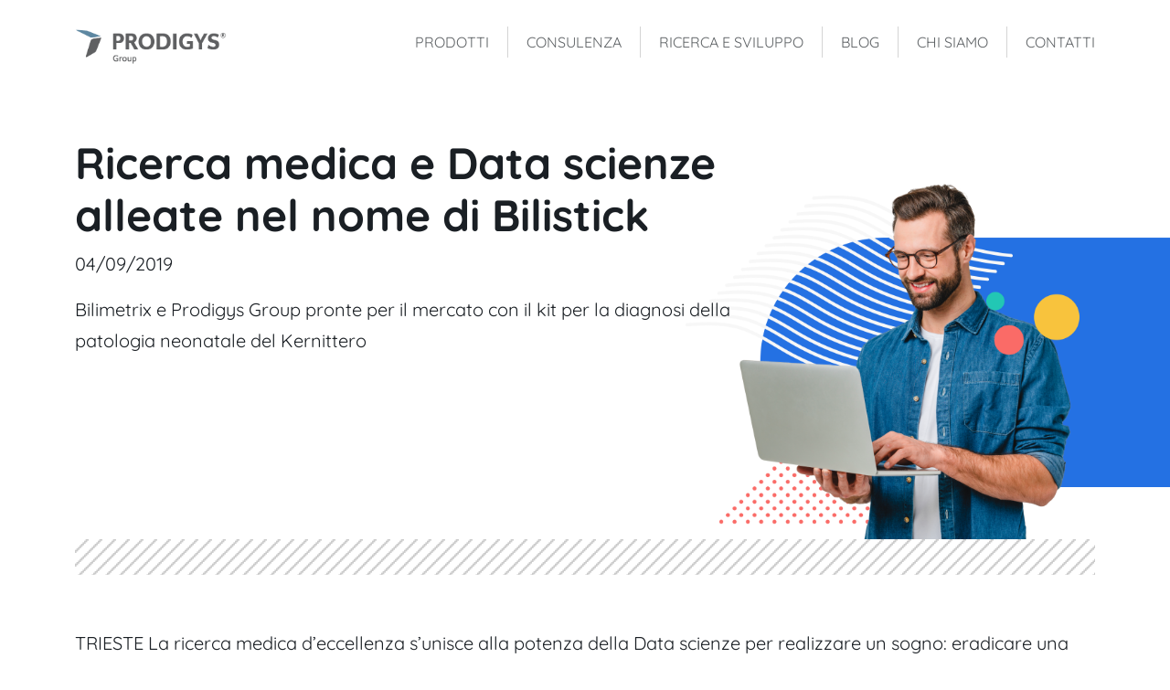

--- FILE ---
content_type: text/html
request_url: https://www.prodigys.it/news/ricerca-medica-bilistick.html
body_size: 4389
content:
<!DOCTYPE html>

    

<html lang="it"
      prefix="og: http://ogp.me/ns# fb: https://www.facebook.com/2008/fbml">
<head>
    <title>Prodigys</title>
    <!-- Using the latest rendering mode for IE -->
    <meta http-equiv="X-UA-Compatible" content="IE=edge">
    <meta charset="utf-8">
    <meta name="description" content="Prodigys è un'azienda leader nel settore della tecnologia, specializzata in soluzioni innovative per la pubblica amministrazione.">
    <meta name="viewport" content="width=device-width, initial-scale=1.0">
    
    
    
    <meta property="og:image" content="https://www.prodigys.it/static/images/news/bilistick.webp">
    <meta name="twitter:image" content="https://www.prodigys.it/static/images/news/bilistick.webp">
    

    <link href="/static/favicon.png" rel="icon">
    
    

<!-- Vendor CSS Files -->
<link href="/static/vendor/bootstrap/css/bootstrap.min.css" rel="stylesheet">
<link href="/static/vendor/bootstrap-icons/bootstrap-icons.css" rel="stylesheet">
<link href="/static/vendor/aos/aos.css" rel="stylesheet">
<link href="/static/vendor/glightbox/css/glightbox.min.css" rel="stylesheet">
<link href="/static/vendor/swiper/swiper-bundle.min.css" rel="stylesheet">
<link href="/static/css/variables.css" rel="stylesheet">
<!-- Template Main CSS File -->
<link href="/static/css/main.css?v=9" rel="stylesheet">

<header id="header" class="header fixed-top" data-scrollto-offset="0">
    <div class="container d-flex align-items-center justify-content-between">

      <a href="/index.html" class="logo d-flex align-items-center scrollto me-auto me-lg-0">
        <img src="/static/images/logo-prodigysGroup.png" alt="prodigys">
      </a>

      <nav id="navbar" class="navbar">
        <ul>
          <li><a class="nav-link" href="/pages/prodotti.html">Prodotti</a></li>
          <li><a class="nav-link" href="/pages/consulenza.html">Consulenza</a></li>
          <li><a class="nav-link" href="/pages/ricerca-sviluppo.html">Ricerca e sviluppo</a></li>
          <li><a class="nav-link" href="/blog.html">Blog</a></li>
          <li><a class="nav-link" href="/pages/company.html">Chi siamo</a></li>
          <li><a class="nav-link" href="/pages/contatti.html">Contatti</a></li>
        </ul>
        <i class="bi bi-list mobile-nav-toggle d-none"></i>
      </nav><!-- .navbar -->

    </div>
  </header>

<h1 class="d-none">prodigys</h1>
<h2 class="d-none">prodigys group</h2>
<h3 class="d-none">prodigys technology</h3>
<h4 class="d-none">Pubblica amministrazione</h4>
<h5 class="d-none">pa acn</h5>


    
        <div class="hero">
    <div class="hero2" style="background-image: url('/static/images/hero/hero_generic.png');">
        <div class="container">
            <div class="row justify-content-between">
                <div class="col-lg-8">
                    <div class="">
                        <h1 class="fw-bold">Ricerca medica e Data scienze alleate nel nome di Bilistick</h1>
                        <div class="mb-3">04/09/2019</div>
                        <div class="mb-4">Bilimetrix e Prodigys Group pronte per il mercato con il kit per la diagnosi della patologia neonatale del Kernittero</div>
                        
                    </div>
                </div>
            </div>
        </div>
    </div>
</div>
<div class="container mb-5">
    <div class="linea-full"></div>
</div>
    


<div class="container">

    <div class="row">

        <div class="">
            
            
    

    <section id="content" class="body">

        <div class="entry-content">
            
            <div class="mb-5">
                TRIESTE La ricerca medica d’eccellenza s’unisce alla potenza della Data scienze per realizzare un sogno: eradicare una malattia che in alcuni paesi in via di sviluppo, in particolare di Africa e Sud-Est asiatico, è la terza causa di morte in culla. Parliamo del Kernittero, patologia che colpisce centinaia di migliaia di neonati nel mondo provocando paralisi cerebrale, ritardo mentale, perdita di motricità, danni all’udito e nei casi più gravi il decesso. La causa è un eccesso di bilirubina nel sangue, che nei primi giorni di vita si manifesta in oltre il 60% dei neonati a termine. Se diagnosticata tempestivamente, l’iperbilirubinemia si può riportare alla normalità con la fototerapia: basta porre il neonato per alcune ore sotto una lampada a determinate frequenze.
            </div>
            
            
            
            
            
            
            
            

            

            
                <a class="py-2 px-5 mt-5 btn btn-lg btn-green-blue btn-rounded color-white fw-bold text-uppercase mt-5" href="https://ilpiccolo.gelocal.it/trieste/cronaca/2019/08/04/news/ricerca-medica-e-data-scienze-alleate-nel-nome-di-bilistick-1.37299018">Leggi la notizia online</a>
            

        </div>
    </section>


        </div>
    </div>
</div>







<!-- End Content Container -->

<section id="cta" class="cta-section">
    <div class="container">
        <div class="row">
            <div class="col-12 col-md-6">
                <h3 class="fw-bold">Un nuovo modo di gestire il tuo business</h3>
                <p>Prodigys sarà sempre accanto a te. Il nostro team di esperti ti aiuterà a creare la soluzione perfetta per le necessità della tua azienda.</p>
                  <p>Il processo di sviluppo delle soluzioni offerte prevede un lavoro a stretto contatto con i clienti, per valorizzare il loro potenziale, individuare nuove opportunità, velocizzare e ottimizzare il processo decisionale e consentire una crescita sostenibile.</p>
                <a href="mailto:commerciale@prodigysgroup.it"
                   class="py-2 px-5 mt-5 btn btn-lg btn-white btn-rounded fw-bold text-uppercase">
                    Contattaci
                </a>
            </div>
        </div>
    </div>
</section>




<footer class="footer">
    <div class="footer-content">
        <div class="container">
            <div class="row g-5 mb-5">
                <div class="col-lg-3">
                    <div class="footer-info">
                        <a href="/index.html">
                            <img src="/static/images/logo-prodigysGroup.png" alt="prodigys" height="40px">
                        </a>
                    </div>
                    <address class="mb-4 ">
                        Via San Domenico 6, 20025, Legnano (MI) - Italia
                        <br>
                        <b>P.IVA:</b> 06180320969
                        <br>
                        <b>E-mail:</b> <a class="" href="mailto:info@prodigysgroup.it">info@prodigysgroup.it</a>
                        <br>
                        <b>PEC:</b> <a class="" href="mailto:prodigys@pec.it">prodigys@pec.it</a>
                    </address>

                    <div class="col-12 col-md-12 pb-2">
                        <a href="/static/media/ITNO_000471_PRODIGYS TECHNOLOGY_Final.pdf" class=" d-flex align-items-center">
                            <img src="/static/images/footer/iso-9001.png" alt="iso" class="pe-2" style="width: 50px;">
                            <div class="">
                                ISO 9001:2015
                            </div>
                        </a>
                    </div>
                    <div class="col-12 col-md-12 pb-2">
                        <a href="/static/media/ITNO_001016_GenericCertificate_Final.pdf" class=" d-flex align-items-center">
                            <img src="/static/images/footer/iso-27001.png" alt="iso" class="pe-2" style="width: 50px;">
                            <div class="">
                                ISO 27001:2022
                            </div>
                        </a>
                    </div>
                    <div class="col-12 col-md-12 pb-2">
                        <a href="/static/media/ITNO_000405_GenericCertificate_Final_27017_IT.pdf" class=" d-flex align-items-center">
                            <img src="/static/images/footer/iso-27017.png" alt="iso" class="pe-2" style="width: 50px;">
                            <div class="">
                                ISO 27017:2015
                            </div>
                        </a>
                    </div>
                    <div class="col-12 col-md-12 pb-2">
                        <a href="/static/media/ITNO_000405_GenericCertificate_Final_27018_IT.pdf" class=" d-flex align-items-center">
                            <img src="/static/images/footer/iso-27018.png" alt="iso" class=" pe-2" style="width: 50px;">
                            <div class="">
                                ISO 27018:2019
                            </div>
                        </a>
                    </div>
                    <div class="col-12 col-md-12 pb-2">
                        <a href="/static/media/ISO 37001_2016_ITNO_000365_IT.pdf" class=" d-flex align-items-center">
                            <img src="/static/images/footer/iso-37001.png" alt="iso" class=" pe-2" style="width: 50px;">
                            <div class="">
                                ISO 37001:2016
                            </div>
                        </a>
                    </div>
                    <div class="col-12 col-md-12 pb-2">
                        <a href="/static/media/ISO14001.pdf" class=" d-flex align-items-center">
                            <img src="/static/images/footer/iso-14001.png" alt="iso" class=" pe-2" style="width: 70px;">
                            <div class="">
                                ISO 14001:2015
                            </div>
                        </a>
                    </div>
                </div>
                <div class="col-lg-9">
                    <div class="row links-wrap">
                        <div class="col-md-6">
                            <div class="h4">Soluzioni e servizi</div>
                            <hr>

                            <div class="row">
                                <div class="col-8 col-sm-12 col-md-8 footer-links d-none d-md-block">
                                    <a href="/pages/prodotti.html?filter=pa" alt="vedi pubblica amministrazione">
                                        <h4>Pubblica Amministrazione</h4>
                                    </a>
                                    
                                </div>
                                <div class="col-4 col-sm-12 col-md-4 footer-links d-none d-md-block">
                                    <a href="/pages/prodotti.html?filter=imprese" alt="vedi imprese">
                                        <h4>Imprese</h4>
                                    </a>
                                </div>
                            </div>
                            <div class="row">
                                <div class="col-4 col-sm-12 col-md-4 footer-links">
                                    <ul>
                                        <li>
                                            <a href="/prodotti/k-pro.html">K-PRO</a>
                                        </li>
                                        <li>
                                            <a href="/prodotti/comune-in-tasca.html">K-MUNiCiPALiTY</a>
                                        </li>
                                        <li>
                                            <a href="/prodotti/k-erp.html">K-ERP</a>
                                        </li>
                                        <li>
                                            <a href="/prodotti/k-erp-next.html">K-ERP Next</a>
                                        </li>
                                        <li>
                                            <a href="/prodotti/k-interop.html">K-Interop</a>
                                        </li>
                                        <li>
                                            <a href="/prodotti/kai.html">K-Ai</a>
                                        </li>
                                        <li>
                                            <a href="/prodotti/scuola-in-tasca.html">K-SCHOOL</a>
                                        </li>
                                        <li>
                                            <a href="/prodotti/gulp.html">GULP</a>
                                        </li>
                                        <li>
                                            <a href="/prodotti/k-tourism.html">K-TOURiSM</a>
                                        </li>
                                        <li>
                                            <a href="/prodotti/k-sanctions.html">K-SANCTiONS</a>
                                        </li>
                                        <li>
                                            <a href="/prodotti/k-archive.html">K-ARCHiVE</a>
                                        </li>
                                    </ul>
                                </div>
                                <div class="col-4 col-sm-12 col-md-4 footer-links">
                                    
                                    <ul class="">
                                        <li>
                                            <a href="/prodotti/k-cim.html">K-CiM</a>
                                        </li>
                                        <li>
                                            <a href="/prodotti/k-cim-app.html">K-CiM App</a>
                                        </li>
                                        <li>
                                            <a href="/prodotti/k-booking.html">K-BOOKiNG</a>
                                        </li>
                                        <li>
                                            <a href="/prodotti/k-market.html">K-MARKET</a>
                                        </li>
                                        <li>
                                            <a href="/prodotti/associazioni.html">K-TOGETHER</a>
                                        </li>
                                        <li>
                                            <a href="/prodotti/k-vote.html">K-Vote</a>
                                        </li>
                                        <li>
                                            <a href="/prodotti/k-ticket.html">K-Ticket</a>
                                        </li>
                                        <li>
                                            <a href="/prodotti/assistenza-dedicata.html">Assistenza dedicata</a>
                                        </li>
                                        <li>
                                            <a href="/prodotti/k-stock.html">K-STOCK</a>
                                        </li>
                                        <li>
                                            <a href="/prodotti/k-muse.html">K-MUSE</a>
                                        </li>
                                        <li>
                                            <a href="/prodotti/itanium.html">Itanium</a>
                                        </li>
                                        <li>
                                            <a href="/prodotti/shielded.html">Shielded</a>
                                        </li>
                                        
                                    </ul>
                                </div>
                                <div class="col-4 col-sm-12 col-md-4 footer-links">
                                    
                                    <ul>
                                        <li>
                                            <a href="/prodotti/agregg-ai.html">AGREGG AI®</a>
                                        </li>
                                        <li>
                                            <a href="/prodotti/genia-agregg.html">GENiA AGREGG</a>
                                        </li>
                                        <li>
                                            <a href="/prodotti/paganini.html">PAGANINI TOOLS 4 PA®</a>
                                        </li>
                                        <li>
                                            <a href="/prodotti/k-erp.html">K-ERP</a>
                                        </li>
                                        <li>
                                            <a href="/prodotti/k-erp-next.html">K-ERP Next</a>
                                        </li>
                                        <li>
                                            <a href="/prodotti/k-erp-suite.html">K-ERP Suite</a>
                                        </li>
                                        <li>
                                            <a href="/prodotti/kai.html">K-Ai</a>
                                        </li>
                                        <li>
                                            <a href="/prodotti/k-archive.html">K-ARCHiVE</a>
                                        </li>
                                        <li>
                                            <a href="/prodotti/k-booking.html">K-BOOKiNG</a>
                                        </li>
                                        <li>
                                            <a href="/prodotti/k-stock.html">K-STOCK</a>
                                        </li>
                                        <li>
                                            <a href="/prodotti/titanium.html">TiTANiUM</a>
                                        </li>
                                        <li>
                                            <a href="/prodotti/sentinel.html">SENTiNEL</a>
                                        </li>
                                        <li>
                                            <a href="/prodotti/itanium.html">Itanium</a>
                                        </li>
                                        <li><a href="/prodotti/shielded.html">Shielded</a></li>
                                    </ul>
                                </div>
                            </div>
                        </div>

                        <div class="col-md-3">
                            <h5>Prodigys</h5>
                            <hr>
                            <div class="footer-links">
                                <ul>
                                    <li><a href="/pages/company.html">Chi siamo</a></li>
                                    <li><a href="/pages/ricerca-sviluppo.html">Ricerca e sviluppo</a></li>
                                    <li><a href="/pages/contatti.html">Contatti</a></li>
                                    <li><a href="/news.html">Rassegna stampa</a></li>
                                    <li><a href="/pages/lavora-con-noi.html">Lavora con noi</a></li>
                                    <li><a href="/pages/prodotti.html?filter=pa">Pubblica amministrazione</a></li>
                                    <li><a href="/pages/consulenza.html">Consulenza</a></li>
                                    <li><a href="/pages/prodotti.html?filter=imprese">Imprese</a></li>
                                    <li><a href="/blog.html">Blog</a></li>
                                </ul>
    
                               
                            </div>
                        </div>

                        <div class="col-md-3">
                            <h5><a class="" href="/pages/politiche-aziendali.html">Politiche aziendali</a></h5>
                            <hr>

                            <div class="footer-links">
                                <ul>
                                    <li>
                                        <a class="" href="/pages/net-zero.html">Net zero</a>
                                    </li>
                                    <li>
                                        <a class="" href="/pages/codice-etico.html">Codice etico</a>
                                    </li>
                                    <li>
                                        <a class="" href="/static/media/politica_qualita.pdf" target="_blank">Politica
                                            di qualità</a>
                                    </li>
                                    <li>
                                        <a class="" href="/pages/whistleblowing.html">Whistleblowing</a>
                                    </li>
                                    <li>
                                        <a class="" href="/static/media/Mod. 5.2 Politica prevenzione corruzione.pdf">Politica prevenzione corruzione</a>
                                    </li>
                                    <li>
                                        <a class="" href="/pages/certificazioni.html">Certificazioni</a>
                                    </li>
                                    <li>
                                        <a class="" href="/static/media/politica_diritti_umani.pdf">Politica diritti umani</a>
                                    </li>
                                    <li>
                                        <a class="" href="/static/media/Politica_Salute_Sicurezza_Dipendenti.pdf">Politica sulla saluta e sicurezza dei dipendenti</a>
                                    </li>
                                </ul>
                            </div>
                        </div>
                        
                    </div>
                </div>
            </div>
            <div class="row g-5">
                <div class="col-md-3 mt-2">
                    <a href="/pages/ricerca-sviluppo.html" class="d-flex align-items-center ms-2" >
                        <img alt='Porfes' src='/static/images/20230822_162116_porfesr_full-300x70.png' class=" w-100">
                    </a>
                </div>
                <div class="col-md-6 mt-2">
                    <a href="/pages/ricerca-sviluppo.html" class="d-flex align-items-center" >
                        <img alt='Porfes' src='/static/images/2021_2027.png' class=" w-100">
                    </a>
                </div>
            </div>

        </div>
    </div>
    <div class="footer-legal">
        <div class="container">
            <div class="row">
                <div class="col-lg-6">
                    <div class="copyright">
                        © Copyright Prodigys. All Rights Reserved
                    </div>
                </div>
                <div class="col-lg-6  text-lg-end">
                    
                    <ul class="list-unstyled d-md-flex ms-auto mb-0 float-end">
                        <li class="social-links mb-2">
                            <a href="https://www.facebook.com/ProdigysGroup" target="_blank" rel="noopener" aria-label="Facebook">
                                <i class="bi bi-facebook"></i>
                            </a>
                        </li>
                        <li class="social-links mb-2">
                            <a href="https://www.linkedin.com/company/prodigys-technology" target="_blank" rel="noopener" aria-label="LinkedIn">
                                <i class="bi bi-linkedin"></i>
                            </a>
                        </li>

                        <li class="me-4">
                            <a class="" href="/pages/accessibilita.html">Dichiarazione di accessibilità</a>
                        </li>
                        
                        <li class="me-4">
                            <a class="" href="/pages/cookie-policy.html">Cookie Policy</a>
                        </li>
                        <li class="me-4">
                            <a class="" href="/pages/privacy-policy.html">Privacy Policy</a>
                        </li>
                        <li >
                            <a class="" href="/pages/ricerca-sviluppo.html">Progetti finanziati</a>
                        </li>
                        
                    </ul>
                </div>

            </div>
        </div>
    </div>
</footer>


<a href="#" class="scroll-top d-flex align-items-center justify-content-center"><i class="bi bi-arrow-up-short"></i></a>

<!-- Vendor JS Files -->
<script src="/static/vendor/bootstrap/js/bootstrap.bundle.min.js"></script>
<script src="/static/vendor/aos/aos.js"></script>
<script src="/static/vendor/glightbox/js/glightbox.min.js"></script>
<script src="/static/vendor/isotope-layout/isotope.pkgd.min.js"></script>
<script src="/static/vendor/swiper/swiper-bundle.min.js"></script>
<script src="/static/vendor/php-email-form/validate.js"></script>

<!-- Template Main JS File -->
<script src="/static/js/main.js"></script>


</body>
</html>

--- FILE ---
content_type: text/css
request_url: https://www.prodigys.it/static/css/main.css?v=9
body_size: 10410
content:
/**
*/

/**
* Check out variables.css for easy customization of colors, typography, and other repetitive properties
*/
/*--------------------------------------------------------------
# General
--------------------------------------------------------------*/
:root {
  scroll-behavior: smooth;
}

body {
  font-size: 20px;
  line-height: 1.7em;
  color: var(--color-default);
}

a {
  color: var(--color-links);
  text-decoration: none;
}

a:hover {
  color: var(--color-links-hover);
  text-decoration: none;
}

h1,
h2,
h3,
h4,
h5,
h6 {
  font-family: var(--font-primary);
}

h1 {
  font-size: 48px;
}
h2 {
  font-size: 40px;
}
h3 {
  font-size: 32px;
}
h4 {
  font-size: 24px;
}
h5 {
  font-size: 24px;
}
p {
  font-size: 18px;
}

.btn-rounded{
  border-radius: 8px;
}
/*--------------------------------------------------------------
# Preloader
--------------------------------------------------------------*/
#preloader {
  position: fixed;
  inset: 0;
  z-index: 9999;
  overflow: hidden;
  background: var(--color-white);
  transition: all 0.6s ease-out;
  width: 100%;
  height: 100vh;
}

#preloader:before,
#preloader:after {
  content: "";
  position: absolute;
  border: 4px solid var(--color-primary);
  border-radius: 50%;
  animation: animate-preloader 2s cubic-bezier(0, 0.2, 0.8, 1) infinite;
}

#preloader:after {
  animation-delay: -0.5s;
}

@keyframes animate-preloader {
  0% {
    width: 10px;
    height: 10px;
    top: calc(50% - 5px);
    left: calc(50% - 5px);
    opacity: 1;
  }

  100% {
    width: 72px;
    height: 72px;
    top: calc(50% - 36px);
    left: calc(50% - 36px);
    opacity: 0;
  }
}

/*--------------------------------------------------------------
# Sections & Section Header
--------------------------------------------------------------*/
section {
  padding: 10px 0;
  overflow: hidden;
}

.section-header {
  text-align: center;
  padding-bottom: 40px;
}

.section-header h2 {
  font-size: 48px;
  font-weight: 300;
  margin-bottom: 20px;
  color: var(--color-secondary);
}

.section-header p {
  margin: 0 auto;
  color: var(--color-secondary-light);
}

@media (min-width: 1280px) {
  .section-header p {
    max-width: 80%;
  }
}

/*--------------------------------------------------------------
# Breadcrumbs
--------------------------------------------------------------*/
.breadcrumbs {
  padding: 15px 0;
  background: rgba(var(--color-secondary-rgb), 0.05);
  min-height: 40px;
  margin-top: 76px;
}

.breadcrumbs h2 {
  font-size: 30px;
  font-weight: 300;
  margin: 0;
}

.breadcrumbs ol {
  display: flex;
  flex-wrap: wrap;
  list-style: none;
  padding: 0;
  margin: 0;
  font-size: 14px;
}

.breadcrumbs ol li+li {
  padding-left: 10px;
}

.breadcrumbs ol li+li::before {
  display: inline-block;
  padding-right: 10px;
  color: var(--color-secondary-light);
  content: "/";
}

@media (max-width: 992px) {
  .breadcrumbs .d-flex {
    display: block !important;
  }

  .breadcrumbs h2 {
    margin-bottom: 10px;
    font-size: 24px;
  }

  .breadcrumbs ol {
    display: block;
  }

  .breadcrumbs ol li {
    display: inline-block;
  }
}

/*--------------------------------------------------------------
# Scroll top button
--------------------------------------------------------------*/
.scroll-top {
  position: fixed;
  visibility: hidden;
  opacity: 0;
  right: 15px;
  bottom: 15px;
  z-index: 995;
  background: var(--color-primary);
  width: 40px;
  height: 40px;
  border-radius: 4px;
  transition: all 0.4s;
}

.scroll-top i {
  font-size: 24px;
  color: var(--color-white);
  line-height: 0;
}

.scroll-top:hover {
  background: rgba(var(--color-primary-rgb), 0.85);
  color: var(--color-white);
}

.scroll-top.active {
  visibility: visible;
  opacity: 1;
}

/*--------------------------------------------------------------
# Disable aos animation delay on mobile devices
--------------------------------------------------------------*/
@media screen and (max-width: 768px) {
  [data-aos-delay] {
    transition-delay: 0 !important;
  }
}

/*--------------------------------------------------------------
# Header
--------------------------------------------------------------*/
.header {
  padding: 15px 0;
  transition: all 0.5s;
  z-index: 997;
}

.header.sticked {
  background: var(--color-white);
  box-shadow: 0px 2px 20px rgba(var(--color-secondary-rgb), 0.1);
}

.header .logo img {
  max-height: 40px;
  margin-right: 6px;
  margin-top: 10px;
}

.header .logo h1 {
  font-size: 32px;
  font-weight: 300;
  color: var(--color-secondary);
  font-family: var(--font-secondary);
}

.header .logo h1 span {
  color: var(--color-primary);
  font-weight: 500;
}

.header .btn-getstarted,
.header .btn-getstarted:focus {
  font-size: 16px;
  color: var(--color-white);
  background: var(--color-primary);
  padding: 8px 23px;
  border-radius: 4px;
  transition: 0.3s;
  font-family: var(--font-secondary);
}

.header .btn-getstarted:hover,
.header .btn-getstarted:focus:hover {
  color: var(--color-white);
  background: rgba(var(--color-primary-rgb), 0.85);
}



@media (max-width: 1279px) {

  .header .btn-getstarted,
  .header .btn-getstarted:focus {
    margin-right: 50px;
  }
}

/*--------------------------------------------------------------
# Desktop Navigation 
--------------------------------------------------------------*/
@media (min-width: 1280px) {
  .navbar {
    padding: 0;
    position: relative;
  }

  .navbar ul {
    margin: 0;
    padding: 0;
    display: flex;
    list-style: none;
    align-items: center;
  }

  .navbar li {
    position: relative;
  }

  .navbar>ul>li {
    white-space: nowrap;
  }

  .navbar a,
  .navbar a:focus {
    text-transform: uppercase;
    display: flex;
    align-items: center;
    justify-content: space-between;
    padding: 0px 20px;
    margin: 14px 0px;
    font-family: var(--font-secondary);
    font-size: 16px;
    font-weight: 400;
    color: rgba(var(--color-secondary-dark-rgb), 0.7);
    white-space: nowrap;
    transition: 0.3s;
    position: relative;
  }

  .header .navbar li:not(:last-child) a {
    border-right: 1px solid #D4D4D4;
  }

  .header .navbar li:last-child a {
    padding-right: 0;
  }

  .navbar a i,
  .navbar a:focus i {
    font-size: 12px;
    line-height: 0;
    margin-left: 5px;
  }

  .navbar>ul>li>a:before {
    content: "";
    position: absolute;
    width: 100%;
    height: 2px;
    bottom: 0;
    left: 0;
    background-color: var(--color-primary);
    visibility: hidden;
    transition: all 0.3s ease-in-out 0s;
    transform: scaleX(0);
    transition: all 0.3s ease-in-out 0s;
  }

  .navbar a:hover:before,
  .navbar li:hover>a:before,
  .navbar .active:before {
    visibility: visible;
    transform: scaleX(0.7);
  }

  .navbar a:hover,
  .navbar .active,
  .navbar .active:focus,
  .navbar li:hover>a {
    color: var(--color-primary);
  }

  .navbar .dropdown a:hover:before,
  .navbar .dropdown:hover>a:before,
  .navbar .dropdown .active:before {
    visibility: hidden;
  }

  .navbar .dropdown a:hover,
  .navbar .dropdown .active,
  .navbar .dropdown .active:focus,
  .navbar .dropdown:hover>a {
    color: var(--color-white);
    background: var(--color-secondary);
  }

  .navbar .dropdown ul {
    display: block;
    position: absolute;
    left: 0;
    top: 100%;
    margin: 0;
    padding: 0 0 10px 0;
    z-index: 99;
    opacity: 0;
    visibility: hidden;
    background: var(--color-secondary);
    transition: 0.3s;
  }

  .navbar .dropdown ul li {
    min-width: 200px;
  }

  .navbar .dropdown ul a {
    padding: 10px 20px;
    font-size: 15px;
    text-transform: none;
    font-weight: 400;
    color: rgba(var(--color-white-rgb), 0.5);
  }

  .navbar .dropdown ul a i {
    font-size: 12px;
  }

  .navbar .dropdown ul a:hover,
  .navbar .dropdown ul .active,
  .navbar .dropdown ul .active:hover,
  .navbar .dropdown ul li:hover>a {
    color: var(--color-white);
    background: var(--color-primary);
  }

  .navbar .dropdown:hover>ul {
    opacity: 1;
    visibility: visible;
  }

  .navbar .megamenu {
    position: static;
  }

  .navbar .megamenu ul {
    right: 0;
    padding: 10px;
    display: flex;
  }

  .navbar .megamenu ul li {
    flex: 1;
  }

  .navbar .megamenu ul li a,
  .navbar .megamenu ul li:hover>a {
    color: rgba(var(--color-white-rgb), 0.5);
    background: none;
  }

  .navbar .megamenu ul li a:hover,
  .navbar .megamenu ul li .active,
  .navbar .megamenu ul li .active:hover {
    color: var(--color-white);
    background: var(--color-primary);
  }

  .navbar .dropdown .dropdown ul {
    top: 0;
    left: calc(100% - 30px);
    visibility: hidden;
  }

  .navbar .dropdown .dropdown:hover>ul {
    opacity: 1;
    top: 0;
    left: 100%;
    visibility: visible;
  }
}

@media (min-width: 1280px) and (max-width: 1366px) {
  .navbar .dropdown .dropdown ul {
    left: -90%;
  }

  .navbar .dropdown .dropdown:hover>ul {
    left: -100%;
  }
}

/*--------------------------------------------------------------
# Mobile Navigation
--------------------------------------------------------------*/
@media (max-width: 1279px) {
  .navbar {
    position: fixed;
    top: 0;
    left: -100%;
    width: calc(100% - 70px);
    bottom: 0;
    transition: 0.3s;
    z-index: 9997;
  }

  .navbar ul {
    position: absolute;
    inset: 0;
    padding: 10px 0;
    margin: 0;
    background: rgba(var(--color-secondary-rgb), 0.9);
    overflow-y: auto;
    transition: 0.3s;
    z-index: 9998;
  }

  .navbar a,
  .navbar a:focus {
    display: flex;
    align-items: center;
    justify-content: space-between;
    padding: 12px 20px;
    font-size: 16px;
    font-weight: 500;
    color: rgba(var(--color-white-rgb), 0.7);
    white-space: nowrap;
    transition: 0.3s;
  }

  .navbar a i,
  .navbar a:focus i {
    font-size: 12px;
    line-height: 0;
    margin-left: 5px;
  }

  .navbar a:hover,
  .navbar .active,
  .navbar .active:focus,
  .navbar li:hover>a {
    color: var(--color-white);
  }

  .navbar .dropdown ul,
  .navbar .dropdown .dropdown ul {
    position: static;
    display: none;
    padding: 10px 0;
    margin: 10px 20px;
    transition: all 0.5s ease-in-out;
    border: 1px solid rgba(var(--color-secondary-light-rgb), 0.3);
  }

  .navbar .dropdown>.dropdown-active,
  .navbar .dropdown .dropdown>.dropdown-active {
    display: block;
  }

  .mobile-nav-toggle {
    display: block !important;
    color: var(--color-secondary);
    font-size: 28px;
    cursor: pointer;
    line-height: 0;
    transition: 0.5s;
    position: fixed;
    top: 20px;
    z-index: 9999;
    right: 20px;
  }

  .mobile-nav-toggle.bi-x {
    color: var(--color-white);
  }

  .mobile-nav-active {
    overflow: hidden;
    z-index: 9995;
    position: relative;
  }

  .mobile-nav-active .navbar {
    left: 0;
  }

  .mobile-nav-active .navbar:before {
    content: "";
    position: fixed;
    inset: 0;
    background: rgba(var(--color-secondary-rgb), 0.8);
    z-index: 9996;
  }
}

/*--------------------------------------------------------------
# Index Page
--------------------------------------------------------------*/


@keyframes up-down {
  0% {
    transform: translateY(10px);
  }

  100% {
    transform: translateY(-10px);
  }
}

/*--------------------------------------------------------------
# Carousel Hero Section
--------------------------------------------------------------*/

.hero {
  background-size: cover;
  background-repeat: no-repeat;
}

.hero3 {
  background-image: url(/static/images/hero1.svg);
  background-size: cover;
  background-repeat: no-repeat;
}

.features {
  background-repeat: no-repeat;
  background-size: contain;
  background-position: bottom;
	background-image: url(/static/images/bg1.svg);
  background-color: #DFE7EC80;
}
.features-light {
  background-color: #DFE7EC80;
}

.text-new-color {
  color: #5D86A0 !important;
}

.hero .carousel-item {
  overflow: hidden;
}

@media (max-width: 640px) {
  .hero .container {
    padding: 0 60px;
  }
}

.hero h2 {
  color: var(--color-secondary);
  margin-bottom: 25px;
  font-size: 48px;
  font-weight: 300;
  animation: fadeInDown 1s both 0.2s;
}

@media (max-width: 768px) {
  .hero h2 {
    font-size: 30px;
  }
}

.hero p {
  color: var(--color-secondary-light);
  animation: fadeInDown 1s both 0.4s;
  font-weight: 500;
  margin-bottom: 30px;
}

.hero .img {
  margin-bottom: 40px;
  animation: fadeInDownLite 1s both;
}

.hero .btn-get-started {
  font-family: var(--font-secondary);
  font-weight: 400;
  font-size: 16px;
  letter-spacing: 1px;
  display: inline-block;
  padding: 8px 32px;
  border-radius: 5px;
  transition: 0.5s;
  animation: fadeInUp 1s both 0.6s;
  color: var(--color-primary);
  border: 2px solid var(--color-primary);
}

.hero .btn-get-started:hover {
  background: var(--color-primary);
  color: var(--color-white);
}

.hero .carousel-control-prev {
  justify-content: start;
}

@media (min-width: 640px) {
  .hero .carousel-control-prev {
    padding-left: 15px;
  }
}

.hero .carousel-control-next {
  justify-content: end;
}

@media (min-width: 640px) {
  .hero .carousel-control-next {
    padding-right: 15px;
  }
}

.hero .carousel-control-next-icon,
.hero .carousel-control-prev-icon {
  background: none;
  font-size: 26px;
  line-height: 0;
  background: rgba(var(--color-secondary-rgb), 0.4);
  color: rgba(var(--color-white-rgb), 0.98);
  border-radius: 50px;
  width: 54px;
  height: 54px;
  display: flex;
  align-items: center;
  justify-content: center;
}

.hero .carousel-control-next-icon {
  padding-left: 3px;
}

.hero .carousel-control-prev-icon {
  padding-right: 3px;
}

.hero .carousel-control-prev,
.hero .carousel-control-next {
  transition: 0.3s;
}

.hero .carousel-control-prev:focus,
.hero .carousel-control-next:focus {
  opacity: 0.5;
}

.hero .carousel-control-prev:hover,
.hero .carousel-control-next:hover {
  opacity: 0.9;
}

.hero .carousel-indicators li {
  list-style-type: none;
  cursor: pointer;
  background: rgba(var(--color-secondary-rgb), 0.5);
  overflow: hidden;
  border: 0;
  width: 12px;
  height: 12px;
  border-radius: 50px;
  opacity: 0.6;
  transition: 0.3s;
}

.hero .carousel-indicators li.active {
  opacity: 1;
  background: var(--color-primary);
}

@keyframes fadeIn {
  from {
    opacity: 0;
  }

  to {
    opacity: 1;
  }
}

@keyframes fadeInUp {
  from {
    opacity: 0;
    transform: translate3d(0, 100%, 0);
  }

  to {
    opacity: 1;
    transform: translate3d(0, 0, 0);
  }
}

@keyframes fadeInDown {
  from {
    opacity: 0;
    transform: translate3d(0, -100%, 0);
  }

  to {
    opacity: 1;
    transform: translate3d(0, 0, 0);
  }
}

@keyframes fadeInDownLite {
  from {
    opacity: 0;
    transform: translate3d(0, -10%, 0);
  }

  to {
    opacity: 1;
    transform: translate3d(0, 0, 0);
  }
}


/*--------------------------------------------------------------
# Featured Services Section
--------------------------------------------------------------*/
.featured-services .service-item {
  padding: 30px;
  transition: all ease-in-out 0.4s;
  background: var(--color-white);
  height: 100%;
}

.featured-services .service-item .icon {
  margin-bottom: 10px;
}

.featured-services .service-item .icon i {
  color: var(--color-primary);
  font-size: 36px;
  transition: 0.3s;
}

.featured-services .service-item h4 {
  font-weight: 600;
  margin-bottom: 15px;
  font-size: 24px;
}

.featured-services .service-item h4 a {
  color: var(--color-secondary);
  transition: ease-in-out 0.3s;
}

.featured-services .service-item p {
  line-height: 24px;
  font-size: 14px;
  margin-bottom: 0;
}

.featured-services .service-item:hover {
  transform: translateY(-10px);
  box-shadow: 0px 0 60px 0 rgba(var(--color-secondary-rgb), 0.1);
}

.featured-services .service-item:hover h4 a {
  color: var(--color-primary);
}

/*--------------------------------------------------------------
# About Section
--------------------------------------------------------------*/
.about .about-img {
  position: relative;
  margin: 60px 0 0 60px;
}

.about .about-img:before {
  position: absolute;
  inset: -60px 0 0 -60px;
  z-index: -1;
  content: "";
  background: url("/static/img/about-bg.png") top left;
  background-repeat: no-repeat;
}

@media (max-width: 575px) {
  .about .about-img {
    margin: 30px 0 0 30px;
  }

  .about .about-img:before {
    inset: -30px 0 0 -30px;
  }
}

.about h3 {
  color: var(--color-secondary);
  font-family: var(--font-secondary);
  font-weight: 300;
  font-size: 32px;
  margin-bottom: 20px;
}

@media (max-width: 768px) {
  .about h3 {
    font-size: 28px;
  }
}

.about .nav-pills {
  border-bottom: 1px solid rgba(var(--color-secondary-rgb), 0.2);
}

.about .nav-pills li+li {
  margin-left: 40px;
}

.about .nav-link {
  background: none;
  font-size: 18px;
  font-weight: 400;
  color: var(--color-secondary);
  padding: 12px 0;
  margin-bottom: -2px;
  border-radius: 0;
  font-family: var(--font-secondary);
}

.about .nav-link.active {
  color: var(--color-primary);
  background: none;
  border-bottom: 3px solid var(--color-primary);
}

@media (max-width: 575px) {
  .about .nav-link {
    font-size: 16px;
  }
}

.about .tab-content h4 {
  font-size: 18px;
  margin: 0;
  font-weight: 700;
  color: var(--color-secondary);
}

.about .tab-content i {
  font-size: 22px;
  line-height: 0;
  margin-right: 8px;
  color: var(--color-primary);
}


/*--------------------------------------------------------------
# Call To Action Section
--------------------------------------------------------------*/
#cta {
  background-color: #5D86A0;
  padding: 120px 0;
  color: white;
}

.cta-section {
  position: relative;
  min-height: 500px;
  background-color: #fff;
  overflow: hidden;
}

.cta-section::after {
  content: "";
  position: absolute;
  top: 0;
  right: 0;
  width: 50%;
  height: 100%;
  background-image: url("/static/images/home/target.png");
  background-size: cover;
  background-position: center;
  background-repeat: no-repeat;
  z-index: 0;
}
@media (max-width: 767.98px) {
  .cta-section::after {
      display: none;
  }
}

/* il contenuto resta sopra lo sfondo */
.cta-section .container {
  position: relative;
  z-index: 1;
}


.cta .content .cta-btn:hover {
  background: var(--color-primary);
}

.cta .img {
  position: relative;
}

.cta .img img {
  position: relative;
  z-index: 3;
  border-radius: 15px;
}

/*--------------------------------------------------------------
# On Focus Section
--------------------------------------------------------------*/
.onfocus {
  padding: 0;
}

.onfocus .video-play {
  min-height: 400px;
  background: linear-gradient(rgba(var(--color-black-rgb), 0.4), rgba(var(--color-black-rgb), 0.7)), url("/static/img/onfocus-video-bg.jpg") center center;
  background-size: cover;
}

.onfocus .content {
  background: linear-gradient(rgba(var(--color-secondary-rgb), 0.5), rgba(var(--color-secondary-rgb), 0.8)), url("/static/img/onfocus-content-bg.jpg") center center;
  background-size: cover;
  color: rgba(var(--color-white-rgb), 0.8);
  padding: 40px;
}

@media (min-width: 768px) {
  .onfocus .content {
    padding: 80px;
  }
}

.onfocus .content h3 {
  font-weight: 600;
  font-size: 32px;
  color: var(--color-white);
}

.onfocus .content ul {
  list-style: none;
  padding: 0;
}

.onfocus .content ul li {
  padding-bottom: 10px;
}

.onfocus .content ul i {
  font-size: 20px;
  padding-right: 4px;
  color: var(--color-primary);
}

.onfocus .content p:last-child {
  margin-bottom: 0;
}

.onfocus .content .read-more {
  font-family: var(--font-primary);
  font-weight: 500;
  font-size: 16px;
  letter-spacing: 1px;
  padding: 12px 24px;
  border-radius: 5px;
  transition: 0.3s;
  display: -nline-flex;
  align-items: center;
  justify-content: center;
  color: var(--color-white);
  background: var(--color-primary);
}

.onfocus .content .read-more i {
  font-size: 18px;
  margin-left: 5px;
  line-height: 0;
  transition: 0.3s;
}

.onfocus .content .read-more:hover {
  background: rgba(var(--color-primary-rgb), 0.9);
  color: white;
  padding-right: 19px;
}

.onfocus .content .read-more:hover i {
  margin-left: 10px;
}

.onfocus .play-btn {
  width: 94px;
  height: 94px;
  background: radial-gradient(var(--color-primary) 50%, rgba(var(--color-primary-rgb), 0.4) 52%);
  border-radius: 50%;
  display: block;
  position: absolute;
  left: calc(50% - 47px);
  top: calc(50% - 47px);
  overflow: hidden;
}

.onfocus .play-btn:before {
  content: "";
  position: absolute;
  width: 120px;
  height: 120px;
  animation-delay: 0s;
  animation: pulsate-btn 2s;
  animation-direction: forwards;
  animation-iteration-count: infinite;
  animation-timing-function: steps;
  opacity: 1;
  border-radius: 50%;
  border: 5px solid rgba(var(--color-primary-rgb), 0.7);
  top: -15%;
  left: -15%;
  background: rgba(198, 16, 0, 0);
}

.onfocus .play-btn:after {
  content: "";
  position: absolute;
  left: 50%;
  top: 50%;
  transform: translateX(-40%) translateY(-50%);
  width: 0;
  height: 0;
  border-top: 10px solid transparent;
  border-bottom: 10px solid transparent;
  border-left: 15px solid var(--color-white);
  z-index: 100;
  transition: all 400ms cubic-bezier(0.55, 0.055, 0.675, 0.19);
}

.onfocus .play-btn:hover:before {
  content: "";
  position: absolute;
  left: 50%;
  top: 50%;
  transform: translateX(-40%) translateY(-50%);
  width: 0;
  height: 0;
  border: none;
  border-top: 10px solid transparent;
  border-bottom: 10px solid transparent;
  border-left: 15px solid var(--color-white);
  z-index: 200;
  animation: none;
  border-radius: 0;
}

.onfocus .play-btn:hover:after {
  border-left: 15px solid var(--color-primary);
  transform: scale(20);
}

@keyframes pulsate-btn {
  0% {
    transform: scale(0.6, 0.6);
    opacity: 1;
  }

  100% {
    transform: scale(1, 1);
    opacity: 0;
  }
}

/*--------------------------------------------------------------
# Features Section
--------------------------------------------------------------*/
.features .nav-tabs {
  border: 0;
}

.features .nav-link {
  border: 0;
  padding: 25px 20px;
  color: var(--color-secondary);
  box-shadow: 5px 5px 25px rgba(var(--color-secondary-rgb), 0.15);
  border-radius: 0;
  display: flex;
  align-items: center;
  justify-content: center;
  flex-direction: column;
  transition: 0s;
  cursor: pointer;
  height: 100%;
}

.features .nav-link i {
  font-size: 32px;
  line-height: 0;
}

.features .nav-link h4 {
  font-size: 20px;
  font-weight: 600;
  margin: 10px 0 0 0;
  color: var(--color-secondary);
}

.features .nav-link:hover {
  color: var(--color-primary);
}

.features .nav-link.active {
  transition: 0.3s;
  background: var(--color-secondary) linear-gradient(rgba(var(--color-primary-rgb), 0.95), rgba(var(--color-primary-rgb), 0.6));
  border-color: var(--color-primary);
}

.features .nav-link.active h4 {
  color: var(--color-white);
}

.features .nav-link.active i {
  color: var(--color-white) !important;
}

.features .tab-content {
  margin-top: 30px;
}

.features .tab-pane.active {
  animation: fadeIn 0.5s ease-out;
}

.features .tab-pane h3 {
  font-weight: 600;
  font-size: 36px;
  color: var(--color-secondary);
}

.features .tab-pane ul {
  list-style: none;
  padding: 0;
}

.features .tab-pane ul li {
  padding-bottom: 10px;
}

.features .tab-pane ul i {
  font-size: 24px;
  margin-right: 4px;
  color: var(--color-primary);
}

.features .tab-pane p:last-child {
  margin-bottom: 0;
}

@keyframes fadeIn {
  0% {
    opacity: 0;
  }

  100% {
    opacity: 1;
  }
}

/*--------------------------------------------------------------
# Services Section
--------------------------------------------------------------*/
.services .img {
  border-radius: 8px;
  overflow: hidden;
}

.services .img img {
  transition: 0.6s;
}

.services .details {
  padding: 30px 30px;
  margin: -100px 30px 0 30px;
  transition: all ease-in-out 0.3s;
  background: var(--color-white);
  position: relative;
  background: rgba(var(--color-white-rgb), 0.9);
  text-align: center;
  border-radius: 8px;
  box-shadow: 0px 0 25px rgba(var(--color-black-rgb), 0.1);
}

.services .details .icon {
  margin: 0;
  width: 72px;
  height: 72px;
  background: var(--color-primary);
  border-radius: 50px;
  display: flex;
  align-items: center;
  justify-content: center;
  margin-bottom: 20px;
  color: var(--color-white);
  font-size: 28px;
  transition: ease-in-out 0.3s;
  position: absolute;
  top: -36px;
  left: calc(50% - 36px);
  border: 6px solid var(--color-white);
}

.services .details h3 {
  color: var(--color-default);
  font-weight: 700;
  margin: 10px 0 15px 0;
  font-size: 22px;
  transition: ease-in-out 0.3s;
}

.services .details p {
  line-height: 24px;
  font-size: 14px;
  margin-bottom: 0;
}

.services .service-item:hover .details h3 {
  color: var(--color-primary);
}

.services .service-item:hover .details .icon {
  background: var(--color-white);
  border: 2px solid var(--color-primary);
}

.services .service-item:hover .details .icon i {
  color: var(--color-primary);
}

.services .service-item:hover .img img {
  transform: scale(1.2);
}

/*--------------------------------------------------------------
# Testimonials Section
--------------------------------------------------------------*/
.testimonials {
  padding: 80px 0;
  background: url("/static/img/testimonials-bg.jpg") no-repeat;
  background-position: center center;
  background-size: cover;
  position: relative;
}

.testimonials::before {
  content: "";
  position: absolute;
  inset: 0;
  background: rgba(var(--color-secondary-dark-rgb), 0.8);
}

.testimonials .section-header {
  margin-bottom: 40px;
}

.testimonials .testimonials-carousel,
.testimonials .testimonials-slider {
  overflow: hidden;
}

.testimonials .testimonial-item {
  text-align: center;
  color: var(--color-white);
}

.testimonials .testimonial-item .testimonial-img {
  width: 100px;
  border-radius: 50%;
  border: 6px solid rgba(var(--color-white-rgb), 0.15);
  margin: 0 auto;
}

.testimonials .testimonial-item h3 {
  font-size: 20px;
  font-weight: bold;
  margin: 10px 0 5px 0;
  color: var(--color-white);
}

.testimonials .testimonial-item h4 {
  font-size: 14px;
  color: rgba(var(--color-white-rgb), 0.6);
  margin: 0 0 15px 0;
}

.testimonials .testimonial-item .stars {
  margin-bottom: 15px;
}

.testimonials .testimonial-item .stars i {
  color: var(--color-yellow);
  margin: 0 1px;
}

.testimonials .testimonial-item .quote-icon-left,
.testimonials .testimonial-item .quote-icon-right {
  color: rgba(var(--color-white-rgb), 0.6);
  font-size: 26px;
  line-height: 0;
}

.testimonials .testimonial-item .quote-icon-left {
  display: inline-block;
  left: -5px;
  position: relative;
}

.testimonials .testimonial-item .quote-icon-right {
  display: inline-block;
  right: -5px;
  position: relative;
  top: 10px;
  transform: scale(-1, -1);
}

.testimonials .testimonial-item p {
  font-style: italic;
  margin: 0 auto 15px auto;
}

.testimonials .swiper-pagination {
  margin-top: 20px;
  position: relative;
}

.testimonials .swiper-pagination .swiper-pagination-bullet {
  width: 12px;
  height: 12px;
  background-color: rgba(var(--color-white-rgb), 0.4);
  opacity: 0.5;
}

.testimonials .swiper-pagination .swiper-pagination-bullet-active {
  background-color: var(--color-white);
  opacity: 1;
}

@media (min-width: 992px) {
  .testimonials .testimonial-item p {
    width: 80%;
  }
}

/*--------------------------------------------------------------
# Pricing Section
--------------------------------------------------------------*/
.pricing {
  background: rgba(var(--color-secondary-rgb), 0.04);
}

.pricing .pricing-item {
  padding: 60px 40px;
  box-shadow: 0 3px 20px -2px rgba(var(--color-gray-rgb), 0.15);
  background: var(--color-white);
  height: 100%;
  display: flex;
  flex-direction: column;
  border: 4px solid var(--color-white);
  border-radius: 10px;
  overflow: hidden;
}

.pricing .pricing-header {
  background: linear-gradient(rgba(var(--color-secondary-rgb), 0.9), rgba(var(--color-secondary-rgb), 0.9)), url("/static/img/pricing-bg.jpg") center center;
  background-size: cover;
  text-align: center;
  padding: 40px;
  margin: -60px -40px 0;
}

.pricing h3 {
  font-weight: 600;
  margin-bottom: 5px;
  font-size: 36px;
  color: var(--color-white);
}

.pricing h4 {
  font-size: 48px;
  color: var(--color-white);
  font-weight: 400;
  font-family: var(--font-primary);
  margin-bottom: 0;
}

.pricing h4 sup {
  font-size: 28px;
}

.pricing h4 span {
  color: rgba(var(--color-white-rgb), 0.6);
  font-size: 24px;
}

.pricing ul {
  padding: 30px 0;
  list-style: none;
  color: var(--color-gray);
  text-align: left;
  line-height: 20px;
}

.pricing ul li {
  padding: 10px 0;
  display: flex;
  align-items: center;
}

.pricing ul i {
  color: var(--color-primary);
  font-size: 36px;
  padding-right: 3px;
  line-height: 0;
}

.pricing ul .na {
  color: rgba(var(--color-gray-rgb), 0.5);
}

.pricing ul .na i {
  color: rgba(var(--color-gray-rgb), 0.5);
  font-size: 24px;
  padding-left: 4px;
}

.pricing ul .na span {
  text-decoration: line-through;
}

.pricing .buy-btn {
  display: inline-block;
  padding: 12px 40px;
  border-radius: 6px;
  color: var(--color-primary);
  transition: none;
  font-size: 16px;
  font-weight: 700;
  transition: 0.3s;
  border: 1px solid var(--color-primary);
}

.pricing .buy-btn:hover {
  background: var(--color-primary);
  color: var(--color-white);
}

.pricing .featured {
  border-color: var(--color-primary);
}

.pricing .featured .pricing-header {
  background: linear-gradient(rgba(var(--color-primary-rgb), 0.9), rgba(var(--color-primary-rgb), 0.9)), url("/static/img/pricing-bg.jpg") center center;
}

.pricing .featured .buy-btn {
  background: var(--color-primary);
  color: var(--color-white);
}

/*--------------------------------------------------------------
# F.A.Q Section
--------------------------------------------------------------*/
@media (max-width: 991px) {
  .faq {
    padding: 0;
  }
}

.faq .content h3 {
  font-weight: 400;
  font-size: 34px;
  color: var(--color-secondary);
}

.faq .content h4 {
  font-size: 20px;
  font-weight: 700;
  margin-top: 5px;
}

.faq .content p {
  font-size: 15px;
  color: var(--color-gray);
}

.faq .img {
  background-size: cover;
  background-repeat: no-repeat;
  background-position: center center;
  min-height: 400px;
}

.faq .accordion-item {
  border: 0;
  margin-top: 15px;
  box-shadow: 0px 5px 25px 0px rgba(var(--color-black-rgb), 0.06);
}

.faq .accordion-collapse {
  border: 0;
}

.faq .accordion-button {
  padding: 15px 40px 20px 60px;
  font-weight: 600;
  border: 0;
  font-size: 18px;
  color: var(--color-default);
  text-align: left;
  background: var(--color-white);
  box-shadow: none;
  border-radius: 5px;
}

.faq .accordion-button:not(.collapsed) {
  color: var(--color-primary);
  border-bottom: 0;
  box-shadow: none;
}

.faq .question-icon {
  position: absolute;
  top: 14px;
  left: 25px;
  font-size: 20px;
  color: var(--color-primary);
}

.faq .accordion-button:after {
  position: absolute;
  right: 15px;
  top: 15px;
  color: var(--color-primary);
}

.faq .accordion-body {
  padding: 0 30px 25px 60px;
  border: 0;
  border-radius: 5px;
  background: var(--color-white);
  box-shadow: none;
}

/*--------------------------------------------------------------
# Portfolio Section
--------------------------------------------------------------*/
.portfolio .portfolio-flters {
  padding: 0;
  margin: 0 auto 0px auto;
  list-style: none;
  text-align: center;
}

.portfolio .portfolio-flters li {
  cursor: pointer;
  display: inline-block;
  padding: 0;
  font-size: 18px;
  font-weight: 300;
  margin: 0 10px;
  line-height: 1;
  margin-bottom: 5px;
  transition: all 0.3s ease-in-out;
}

.portfolio .portfolio-flters li:hover,
.portfolio .portfolio-flters li.filter-active {
  color: var(--color-primary);
}

.portfolio .portfolio-flters li:first-child {
  margin-left: 0;
}

.portfolio .portfolio-flters li:last-child {
  margin-right: 0;
}

@media (max-width: 575px) {
  .portfolio .portfolio-flters li {
    font-size: 14px;
    margin: 0 5px;
  }
}

.portfolio .portfolio-item {
  position: relative;
  border: 1px solid var(--color-white);
  overflow: hidden;
  z-index: 1;
}

.portfolio .portfolio-item img {
  transition: all 0.3s;
}

.portfolio .portfolio-item:before {
  content: "";
  inset: 0;
  position: absolute;
  background: rgba(var(--color-secondary-rgb), 0.8);
  z-index: 2;
  transition: 0.5s;
  visibility: hidden;
  opacity: 0;
}

.portfolio .portfolio-item .portfolio-info {
  opacity: 0;
  position: absolute;
  inset: auto 40px 40px 40px;
  z-index: 3;
  transition: all ease-in-out 0.3s;
  padding: 20px;
}

.portfolio .portfolio-item .portfolio-info h4 {
  font-size: 18px;
  font-weight: 600;
  color: var(--color-white);
  padding-right: 50px;
}

.portfolio .portfolio-item .portfolio-info .preview-link,
.portfolio .portfolio-item .portfolio-info .details-link {
  position: absolute;
  right: 50px;
  font-size: 24px;
  top: calc(50% - 14px);
  color: rgba(var(--color-white-rgb), 0.7);
  transition: 0.3s;
  line-height: 0;
}

.portfolio .portfolio-item .portfolio-info .preview-link:hover,
.portfolio .portfolio-item .portfolio-info .details-link:hover {
  color: var(--color-white);
}

.portfolio .portfolio-item .portfolio-info .details-link {
  right: 14px;
  font-size: 28px;
}

.portfolio .portfolio-item:hover:before {
  visibility: visible;
  opacity: 1;
}

.portfolio .portfolio-item:hover img {
  transform: scale(1.2);
}
.scale {
  transition: transform .4s; /* Animation */
}
.scale:hover {
  transform: scale(1.2);
}
.client-logo img {
  width: 100%;
}

.portfolio .portfolio-item:hover .portfolio-info {
  opacity: 1;
  inset: auto 10px 0 10px;
}

/*--------------------------------------------------------------
# Team Section
--------------------------------------------------------------*/
.team .team-member .member-img {
  border-radius: 8px;
  overflow: hidden;
}

.team .team-member .social {
  position: absolute;
  left: 0;
  top: -18px;
  right: 0;
  opacity: 0;
  transition: ease-in-out 0.3s;
  display: flex;
  align-items: center;
  justify-content: center;
}

.team .team-member .social a {
  transition: color 0.3s;
  color: var(--color-white);
  background: var(--color-primary);
  margin: 0 5px;
  display: inline-flex;
  align-items: center;
  justify-content: center;
  width: 36px;
  height: 36px;
  border-radius: 50%;
  transition: 0.3s;
}

.team .team-member .social a i {
  line-height: 0;
  font-size: 16px;
}

.team .team-member .social a:hover {
  background: var(--color-primary-light);
}

.team .team-member .social i {
  font-size: 18px;
  margin: 0 2px;
}

.team .team-member .member-info {
  padding: 30px 15px;
  text-align: center;
  box-shadow: 0px 2px 15px rgba(var(--color-black-rgb), 0.1);
  background: var(--color-white);
  margin: -50px 20px 0 20px;
  position: relative;
  border-radius: 8px;
}

.team .team-member .member-info h4 {
  font-weight: 400;
  margin-bottom: 5px;
  font-size: 24px;
  color: var(--color-secondary);
}

.team .team-member .member-info span {
  display: block;
  font-size: 16px;
  font-weight: 400;
  color: var(--color-gray);
}

.team .team-member .member-info p {
  font-style: italic;
  font-size: 14px;
  line-height: 26px;
  color: var(--color-gray);
}

.team .team-member:hover .social {
  opacity: 1;
}

/*--------------------------------------------------------------
# Recent Blog Posts
--------------------------------------------------------------*/
.recent-blog-posts .post-box {
  transition: 0.3s;
  height: 100%;
  overflow: hidden;
  position: relative;
  display: flex;
  flex-direction: column;
}

.recent-blog-posts .post-box .post-img {
  overflow: hidden;
  position: relative;
  border-radius: 10px;
}

.recent-blog-posts .post-box .post-img img {
  transition: 0.5s;
}

.recent-blog-posts .post-box .meta {
  margin-top: 15px;
}

.recent-blog-posts .post-box .meta .post-date {
  font-size: 15px;
  font-weight: 400;
  color: var(--color-primary);
}

.recent-blog-posts .post-box .meta .post-author {
  font-size: 15px;
  font-weight: 400;
  color: var(--color-secondary);
}

.recent-blog-posts .post-box .post-title {
  font-size: 24px;
  color: var(--color-secondary);
  font-weight: 700;
  margin: 15px 0 0 0;
  position: relative;
  transition: 0.3s;
}

.recent-blog-posts .post-box p {
  margin: 15px 0 0 0;
  color: rgba(var(--color-secondary-dark-rgb), 0.7);
}

.recent-blog-posts .post-box .readmore {
  display: flex;
  align-items: center;
  font-weight: 600;
  line-height: 1;
  transition: 0.3s;
  margin-top: 15px;
}

.recent-blog-posts .post-box .readmore i {
  line-height: 0;
  margin-left: 4px;
  font-size: 18px;
}

.recent-blog-posts .post-box:hover .post-title {
  color: var(--color-primary);
}

.recent-blog-posts .post-box:hover .post-img img {
  transform: scale(1.1);
}

/*--------------------------------------------------------------
# Contact Section
--------------------------------------------------------------*/
.contact .map {
  margin-bottom: 40px;
}

.contact .map iframe {
  border: 0;
  width: 100%;
  height: 400px;
}

.contact .info {
  padding: 40px;
  box-shadow: 0px 2px 15px rgba(var(--color-black-rgb), 0.1);
  overflow: hidden;
}

.contact .info h3 {
  font-weight: 600;
  font-size: 24px;
}

.contact .info p {
  color: var(--color-secondary-light);
  margin-bottom: 30px;
  font-size: 15px;
}

.contact .info-item+.info-item {
  padding-top: 20px;
  margin-top: 20px;
  border-top: 1px solid rgba(var(--color-secondary-rgb), 0.15);
}

.contact .info-item i {
  font-size: 24px;
  color: var(--color-primary);
  transition: all 0.3s ease-in-out;
  margin-right: 20px;
}

.contact .info-item h4 {
  padding: 0;
  font-size: 18px;
  font-weight: 600;
  margin-bottom: 5px;
  color: var(--color-secondary);
}

.contact .info-item p {
  padding: 0;
  margin-bottom: 0;
  font-size: 14px;
  color: var(--color-secondary-light);
}

.contact .php-email-form {
  width: 100%;
  background: var(--color-white);
}

.contact .php-email-form .form-group {
  padding-bottom: 8px;
}

.contact .php-email-form .error-message {
  display: none;
  color: var(--color-white);
  background: var(--color-red);
  text-align: left;
  padding: 15px;
  font-weight: 600;
}

.contact .php-email-form .error-message br+br {
  margin-top: 25px;
}

.contact .php-email-form .sent-message {
  display: none;
  color: var(--color-white);
  background: var(--color-green);
  text-align: center;
  padding: 15px;
  font-weight: 600;
}

.contact .php-email-form .loading {
  display: none;
  background: var(--color-white);
  text-align: center;
  padding: 15px;
}

.contact .php-email-form .loading:before {
  content: "";
  display: inline-block;
  border-radius: 50%;
  width: 24px;
  height: 24px;
  margin: 0 10px -6px 0;
  border: 3px solid var(--color-green);
  border-top-color: var(--color-white);
  animation: animate-loading 1s linear infinite;
}

.contact .php-email-form input[type=text],
.contact .php-email-form input[type=email],
.contact .php-email-form textarea {
  border-radius: 0px;
  box-shadow: none;
  font-size: 14px;
}

.contact .php-email-form input[type=text]:focus,
.contact .php-email-form input[type=email]:focus,
.contact .php-email-form textarea:focus {
  border-color: var(--color-secondary-light);
}

.contact .php-email-form input[type=text],
.contact .php-email-form input[type=email] {
  height: 48px;
  padding: 10px 15px;
}

.contact .php-email-form textarea {
  padding: 10px 12px;
  height: 290px;
}

.contact .php-email-form button[type=submit] {
  background: var(--color-primary);
  border: 0;
  padding: 13px 50px;
  color: var(--color-white);
  transition: 0.4s;
  border-radius: 0;
}

.contact .php-email-form button[type=submit]:hover {
  background: rgba(var(--color-primary-rgb), 0.85);
}

@keyframes animate-loading {
  0% {
    transform: rotate(0deg);
  }

  100% {
    transform: rotate(360deg);
  }
}

/*--------------------------------------------------------------
# Portfolio Details
--------------------------------------------------------------*/
.portfolio-details {
  padding-top: 40px;
}

.portfolio-details .portfolio-details-slider img {
  width: 100%;
}

.portfolio-details .portfolio-details-slider .swiper-pagination {
  margin-top: 20px;
  position: relative;
}

.portfolio-details .portfolio-details-slider .swiper-pagination .swiper-pagination-bullet {
  width: 12px;
  height: 12px;
  background-color: var(--color-white);
  opacity: 1;
  border: 1px solid var(--color-primary);
}

.portfolio-details .portfolio-details-slider .swiper-pagination .swiper-pagination-bullet-active {
  background-color: var(--color-primary);
}

.portfolio-details .portfolio-info {
  padding: 30px;
  box-shadow: 0px 0 30px rgba(var(--color-secondary-rgb), 0.15);
}

.portfolio-details .portfolio-info h3 {
  font-size: 22px;
  font-weight: 700;
  margin-bottom: 20px;
  padding-bottom: 20px;
  border-bottom: 1px solid var(--color-secondary-light);
}

.portfolio-details .portfolio-info ul {
  list-style: none;
  padding: 0;
  font-size: 15px;
}

.portfolio-details .portfolio-info ul li+li {
  margin-top: 10px;
}

.portfolio-details .portfolio-description {
  padding-top: 30px;
}

.portfolio-details .portfolio-description h2 {
  font-size: 26px;
  font-weight: 700;
  margin-bottom: 20px;
}

.portfolio-details .portfolio-description p {
  padding: 0;
}

/*--------------------------------------------------------------
# Blog Stylings
--------------------------------------------------------------*/
/*--------------------------------------------------------------
# Blog Home Posts List
--------------------------------------------------------------*/
.blog .posts-list article {
  box-shadow: 0 4px 16px rgba(var(--color-black-rgb), 0.1);
  padding: 30px;
  height: 100%;
  border-radius: 8px;
}

.blog .posts-list article+article {
  margin-top: 60px;
}

.blog .posts-list .post-img {
  max-height: 240px;
  margin: -30px -30px 0 -30px;
  overflow: hidden;
  border-radius: 8px 8px 0 0 ;
}
.blog .posts-list .post-img img{
  width: 100%;
}

.blog .posts-list .title {
  font-size: 24px;
  font-weight: 700;
  padding: 0;
  margin: 20px 0 0 0;
}

.blog .posts-list .title a {
  color: var(--color-secondary);
  transition: 0.3s;
}

.blog .posts-list .title a:hover {
  color: var(--color-primary);
}

.blog .posts-list .meta-top {
  margin-top: 20px;
  color: var(--color-gray);
}

.blog .posts-list .meta-top ul {
  display: flex;
  flex-wrap: wrap;
  list-style: none;
  align-items: center;
  padding: 0;
  margin: 0;
}

.blog .posts-list .meta-top ul li+li {
  padding-left: 20px;
}

.blog .posts-list .meta-top i {
  font-size: 16px;
  margin-right: 8px;
  line-height: 0;
  color: rgba(var(--color-primary-rgb), 0.8);
}

.blog .posts-list .meta-top a {
  color: var(--color-gray);
  font-size: 14px;
  display: inline-block;
  line-height: 1;
}

.blog .posts-list .content {
  margin-top: 20px;
}

.blog .posts-list .read-more a {
  display: inline-block;
  background: white;
  color: #4F7892;
  border: 2px solid #4F7892;
  padding: 8px 30px;
  transition: 0.3s;
  font-size: 14px;
  border-radius: 8px;
}

.blog .posts-list .read-more a:hover {
  background: #3f667e;
  color: white;
}

/* Compact blog previews (related + product gallery) */
.blog.blog-compact .posts-list article {
  box-shadow: none;
  padding: 0;
  border-radius: 0;
}

.blog.blog-compact .posts-list .post-preview {
  gap: 16px;
  color: inherit;
  text-decoration: none;
  box-shadow: 0 4px 16px rgba(var(--color-black-rgb), 0.1);
  border-radius: 8px;
}

.blog.blog-compact .posts-list .post-thumb {
  flex: 0 0 180px;
  max-width: 180px;
  display: block;
  overflow: hidden;
  border-radius: 8px 0 0px 8px;
}

.blog.blog-compact .posts-list .post-thumb img {
  width: 100%;
  height: 120px;
  object-fit: cover;
  display: block;
}

.blog.blog-compact .posts-list .post-body {
  flex: 1 1 auto;
}

.blog.blog-compact .posts-list .title {
  display: block;
  font-size: 18px;
  margin: 0 0 8px 0;
}

.blog.blog-compact .posts-list .meta-top {
  display: block;
  margin-top: 0;
}

.blog.blog-compact .posts-list .content {
  display: block;
  margin-top: 8px;
  font-size: 14px;
  line-height: 1.4;
}

.blog.blog-compact .posts-list .post-preview:hover .title {
  color: var(--color-primary);
}

@media (max-width: 991px) {
  .blog.blog-compact .posts-list .post-preview {
    flex-direction: column;
    gap: 10px;
  }

  .blog.blog-compact .posts-list .post-thumb {
    max-width: 100%;
    flex-basis: auto;
    width: 100%;
    border-radius: 8px 8px 0 0 ;
  }

  .blog.blog-compact .posts-list .post-thumb img {
    height: 140px;
  }

  .blog.blog-compact .posts-list .post-body {
    padding: 16px;
  }
}

@media (max-width: 576px) {
  .blog.blog-compact .posts-list .post-preview {
    padding: 8px 0;
  }

  .blog.blog-compact .posts-list .title {
    font-size: 16px;
  }

  .blog.blog-compact .posts-list .content {
    font-size: 13px;
  }

  .blog.blog-compact .posts-list .post-thumb img {
    height: 120px;
  }
}

/*--------------------------------------------------------------
# Blog Details Page
--------------------------------------------------------------*/
.blog .blog-details {
  box-shadow: 0 4px 16px rgba(var(--color-black-rgb), 0.1);
  padding: 30px;
}

.blog .blog-details .post-img {
  margin: -30px -30px 20px -30px;
  overflow: hidden;
}

.blog .blog-details .title {
  font-size: 28px;
  font-weight: 700;
  padding: 0;
  margin: 20px 0 0 0;
  color: var(--color-secondary);
}

.blog .blog-details .content {
  margin-top: 20px;
}

.blog .blog-details .content h3 {
  font-size: 22px;
  margin-top: 30px;
  font-weight: bold;
}

.blog .blog-details .content blockquote {
  overflow: hidden;
  background-color: rgba(var(--color-secondary-rgb), 0.06);
  padding: 60px;
  position: relative;
  text-align: center;
  margin: 20px 0;
}

.blog .blog-details .content blockquote p {
  color: var(--color-default);
  line-height: 1.6;
  margin-bottom: 0;
  font-style: italic;
  font-weight: 500;
  font-size: 22px;
}

.blog .blog-details .content blockquote:after {
  content: "";
  position: absolute;
  left: 0;
  top: 0;
  bottom: 0;
  width: 3px;
  background-color: var(--color-secondary);
  margin-top: 20px;
  margin-bottom: 20px;
}

.blog .blog-details .meta-top {
  margin-top: 20px;
  color: var(--color-gray);
}

.blog .blog-details .meta-top ul {
  display: flex;
  flex-wrap: wrap;
  list-style: none;
  align-items: center;
  padding: 0;
  margin: 0;
}

.blog .blog-details .meta-top ul li+li {
  padding-left: 20px;
}

.blog .blog-details .meta-top i {
  font-size: 16px;
  margin-right: 8px;
  line-height: 0;
  color: rgba(var(--color-primary-rgb), 0.8);
}

.blog .blog-details .meta-top a {
  color: var(--color-gray);
  font-size: 14px;
  display: inline-block;
  line-height: 1;
}

.blog .blog-details .meta-bottom {
  padding-top: 10px;
  border-top: 1px solid rgba(var(--color-secondary-rgb), 0.15);
}

.blog .blog-details .meta-bottom i {
  color: var(--color-secondary-light);
  display: inline;
}

.blog .blog-details .meta-bottom a {
  color: rgba(var(--color-secondary-rgb), 0.8);
  transition: 0.3s;
}

.blog .blog-details .meta-bottom a:hover {
  color: var(--color-primary);
}

.blog .blog-details .meta-bottom .cats {
  list-style: none;
  display: inline;
  padding: 0 20px 0 0;
  font-size: 14px;
}

.blog .blog-details .meta-bottom .cats li {
  display: inline-block;
}

.blog .blog-details .meta-bottom .tags {
  list-style: none;
  display: inline;
  padding: 0;
  font-size: 14px;
}

.blog .blog-details .meta-bottom .tags li {
  display: inline-block;
}

.blog .blog-details .meta-bottom .tags li+li::before {
  padding-right: 6px;
  color: var(--color-default);
  content: ",";
}

.blog .blog-details .meta-bottom .share {
  font-size: 16px;
}

.blog .blog-details .meta-bottom .share i {
  padding-left: 5px;
}

.blog .post-author {
  padding: 20px;
  margin-top: 30px;
  box-shadow: 0 4px 16px rgba(var(--color-black-rgb), 0.1);
}

.blog .post-author img {
  max-width: 120px;
  margin-right: 20px;
}

.blog .post-author h4 {
  font-weight: 600;
  font-size: 22px;
  margin-bottom: 0px;
  padding: 0;
  color: var(--color-secondary);
}

.blog .post-author .social-links {
  margin: 0 10px 10px 0;
}

.blog .post-author .social-links a {
  color: rgba(var(--color-secondary-rgb), 0.5);
  margin-right: 5px;
}

.blog .post-author p {
  font-style: italic;
  color: rgba(var(--color-gray-rgb), 0.8);
  margin-bottom: 0;
}

/*--------------------------------------------------------------
# Blog Sidebar
--------------------------------------------------------------*/
.blog .sidebar {
  padding: 30px;
  box-shadow: 0 4px 16px rgba(var(--color-black-rgb), 0.1);
}

.blog .sidebar .sidebar-title {
  font-size: 20px;
  font-weight: 700;
  padding: 0;
  margin: 0;
  color: var(--color-secondary);
}

.blog .sidebar .sidebar-item+.sidebar-item {
  margin-top: 40px;
}

.blog .sidebar .search-form form {
  background: var(--color-white);
  border: 1px solid rgba(var(--color-secondary-rgb), 0.3);
  padding: 3px 10px;
  position: relative;
}

.blog .sidebar .search-form form input[type=text] {
  border: 0;
  padding: 4px;
  border-radius: 4px;
  width: calc(100% - 40px);
}

.blog .sidebar .search-form form input[type=text]:focus {
  outline: none;
}

.blog .sidebar .search-form form button {
  position: absolute;
  top: 0;
  right: 0;
  bottom: 0;
  border: 0;
  background: none;
  font-size: 16px;
  padding: 0 15px;
  margin: -1px;
  background: var(--color-primary);
  color: var(--color-white);
  transition: 0.3s;
  border-radius: 0 4px 4px 0;
  line-height: 0;
}

.blog .sidebar .search-form form button i {
  line-height: 0;
}

.blog .sidebar .search-form form button:hover {
  background: rgba(var(--color-primary-rgb), 0.8);
}

.blog .sidebar .categories ul {
  list-style: none;
  padding: 0;
}

.blog .sidebar .categories ul li+li {
  padding-top: 10px;
}

.blog .sidebar .categories ul a {
  color: var(--color-secondary);
  transition: 0.3s;
}

.blog .sidebar .categories ul a:hover {
  color: var(--color-default);
}

.blog .sidebar .categories ul a span {
  padding-left: 5px;
  color: rgba(var(--color-default-rgb), 0.4);
  font-size: 14px;
}

.blog .sidebar .recent-posts .post-item {
  display: flex;
}

.blog .sidebar .recent-posts .post-item+.post-item {
  margin-top: 15px;
}

.blog .sidebar .recent-posts img {
  width: 80px;
  margin-right: 15px;
}

.blog .sidebar .recent-posts h4 {
  font-size: 18px;
  font-weight: 400;
}

.blog .sidebar .recent-posts h4 a {
  color: var(--color-secondary);
  transition: 0.3s;
}

.blog .sidebar .recent-posts h4 a:hover {
  color: var(--color-primary);
}

.blog .sidebar .recent-posts time {
  display: block;
  font-style: italic;
  font-size: 14px;
  color: rgba(var(--color-default-rgb), 0.4);
}

.blog .sidebar .tags {
  margin-bottom: -10px;
}

.blog .sidebar .tags ul {
  list-style: none;
  padding: 0;
}

.blog .sidebar .tags ul li {
  display: inline-block;
}

.blog .sidebar .tags ul a {
  color: var(--color-secondary-light);
  font-size: 14px;
  padding: 6px 14px;
  margin: 0 6px 8px 0;
  border: 1px solid rgba(var(--color-secondary-light-rgb), 0.8);
  display: inline-block;
  transition: 0.3s;
}

.blog .sidebar .tags ul a:hover {
  color: var(--color-white);
  border: 1px solid var(--color-primary);
  background: var(--color-primary);
}

.blog .sidebar .tags ul a span {
  padding-left: 5px;
  color: rgba(var(--color-secondary-light-rgb), 0.8);
  font-size: 14px;
}

/*--------------------------------------------------------------
# Blog Comments
--------------------------------------------------------------*/
.blog .comments {
  margin-top: 30px;
}

.blog .comments .comments-count {
  font-weight: bold;
}

.blog .comments .comment {
  margin-top: 30px;
  position: relative;
}

.blog .comments .comment .comment-img {
  margin-right: 14px;
}

.blog .comments .comment .comment-img img {
  width: 60px;
}

.blog .comments .comment h5 {
  font-size: 16px;
  margin-bottom: 2px;
}

.blog .comments .comment h5 a {
  font-weight: bold;
  color: var(--color-default);
  transition: 0.3s;
}

.blog .comments .comment h5 a:hover {
  color: var(--color-primary);
}

.blog .comments .comment h5 .reply {
  padding-left: 10px;
  color: var(--color-secondary);
}

.blog .comments .comment h5 .reply i {
  font-size: 20px;
}

.blog .comments .comment time {
  display: block;
  font-size: 14px;
  color: rgba(var(--color-secondary-rgb), 0.8);
  margin-bottom: 5px;
}

.blog .comments .comment.comment-reply {
  padding-left: 40px;
}

.blog .comments .reply-form {
  margin-top: 30px;
  padding: 30px;
  box-shadow: 0 4px 16px rgba(var(--color-black-rgb), 0.1);
}

.blog .comments .reply-form h4 {
  font-weight: bold;
  font-size: 22px;
}

.blog .comments .reply-form p {
  font-size: 14px;
}

.blog .comments .reply-form input {
  border-radius: 4px;
  padding: 10px 10px;
  font-size: 14px;
}

.blog .comments .reply-form input:focus {
  box-shadow: none;
  border-color: rgba(var(--color-primary-rgb), 0.8);
}

.blog .comments .reply-form textarea {
  border-radius: 4px;
  padding: 10px 10px;
  font-size: 14px;
}

.blog .comments .reply-form textarea:focus {
  box-shadow: none;
  border-color: rgba(var(--color-primary-rgb), 0.8);
}

.blog .comments .reply-form .form-group {
  margin-bottom: 25px;
}

.blog .comments .reply-form .btn-primary {
  border-radius: 4px;
  padding: 10px 20px;
  border: 0;
  background-color: var(--color-secondary);
}

.blog .comments .reply-form .btn-primary:hover {
  background-color: rgba(var(--color-secondary-rgb), 0.8);
}

/*--------------------------------------------------------------
# Blog Home Pagination
--------------------------------------------------------------*/
.blog .blog-pagination {
  margin-top: 30px;
  color: var(--color-secondary-light);
}

.blog .blog-pagination ul {
  display: flex;
  padding: 0;
  margin: 0;
  list-style: none;
}

.blog .blog-pagination li {
  margin: 0 5px;
  transition: 0.3s;
}

.blog .blog-pagination li a {
  color: var(--color-secondary);
  padding: 7px 16px;
  display: flex;
  align-items: center;
  justify-content: center;
}

.blog .blog-pagination li.active,
.blog .blog-pagination li:hover {
  background: var(--color-primary);
}

.blog .blog-pagination li.active a,
.blog .blog-pagination li:hover a {
  color: var(--color-white);
}

/*--------------------------------------------------------------
# Footer
--------------------------------------------------------------*/
.footer {
  color: #333;
  font-size: 14px;
}
.footer a {
  color: #333;
}

.footer .footer-content {
  background: #fff;
  padding: 60px 0 30px 0;
}

.footer .footer-content .footer-info {
  margin-bottom: 30px;
}

.footer .footer-content .footer-info h3 {
  font-size: 28px;
  margin: 0 0 20px 0;
  padding: 2px 0 2px 0;
  line-height: 1;
  font-weight: 700;
  text-transform: uppercase;
}

.footer .footer-content .footer-info h3 span {
  color: #333;;
}

.footer .footer-content .footer-info p {
  font-size: 14px;
  line-height: 24px;
  margin-bottom: 0;
  font-family: var(--font-primary);
  color: #333;
}
.footer .h4, .footer h5, .footer h5 a, .footer hr {
  color: #5D86A0;
}
.footer hr {
  border-top: 1px solid;
  opacity: 1;
}
.footer .footer-content h4 {
  font-size: 16px;
  font-weight: 600;
  color: #5D86A0;
  position: relative;
  padding-bottom: 12px;
  margin-bottom: 15px;
}

/*.footer .footer-content h4::after {
  content: "";
  position: absolute;
  display: block;
  width: 20px;
  height: 2px;
  background: var(--color-primary);
  bottom: 0;
  left: 0;
}
.footer .footer-content .footer-links {
  margin-bottom: 30px;
}*/


.footer .footer-content .footer-links ul {
  list-style: none;
  padding: 0;
  margin: 0;
}

.footer .footer-content .footer-links ul i {
  padding-right: 2px;
  color: #333;;
  font-size: 12px;
  line-height: 1;
}

.footer .footer-content .footer-links ul li {
  padding: 10px 0;
  display: flex;
  align-items: center;
}

.footer .footer-content .footer-links ul li:first-child {
  padding-top: 0;
}

.footer .footer-content .footer-links ul a {
  color: #333;
  transition: 0.3s;
  display: inline-block;
  line-height: 1;
}

.footer .footer-content .footer-links ul a:hover {
  color: #333;
}

.footer .footer-content .footer-newsletter form {
  margin-top: 30px;
  background:#333;
  padding: 6px 10px;
  position: relative;
  border-radius: 4px;
}

.footer .footer-content .footer-newsletter form input[type=email] {
  border: 0;
  padding: 4px;
  width: calc(100% - 110px);
}

.footer .footer-content .footer-newsletter form input[type=email]:focus-visible {
  outline: none;
}

.footer .footer-content .footer-newsletter form input[type=submit] {
  position: absolute;
  top: 0;
  right: -2px;
  bottom: 0;
  border: 0;
  background: none;
  font-size: 16px;
  padding: 0 20px;
  /*background: var(--color-primary);*/
  color: #333;
  transition: 0.3s;
  border-radius: 0 4px 4px 0;
}

.footer .footer-content .footer-newsletter form input[type=submit]:hover {
  /*background: rgba(var(--color-primary-rgb), 0.85);*/
}

.footer .footer-legal {
  padding: 30px 0;
  background: #fff;
}
.footer img {
  /*filter: brightness(0) invert(1);*/
}

.footer .footer-legal .credits {
  padding-top: 4px;
  font-size: 13px;
  color: #333;;
}

.footer .footer-legal .credits a {
  color: #333;;
}

.footer .footer-legal .social-links a {
  font-size: 18px;
  display: inline-block;
  /*background: rgba(var(--color-white-rgb), 0.1);*/
  color: #333;;
  line-height: 1;
  padding: 8px 0;
  margin-right: 4px;
  border-radius: 4px;
  text-align: center;
  width: 36px;
  height: 36px;
  transition: 0.3s;
}

.footer .footer-legal .social-links a:hover {
  background: #333;
  text-decoration: none;
  color: #fff;
}


/*--------------------------------------------------------------
# Clients Section
--------------------------------------------------------------*/
.clients {
  padding: 60px 0 60px 0;
}

.clients .swiper-slide img {
  /*opacity: 0.5;
  transition: 0.3s;
  filter: grayscale(100);*/
  filter: brightness(0.4) invert(1);
}

.clients .swiper-slide img:hover {
  filter: brightness(1) invert(1);
}
.clients {

}

.section-box {
  margin-top: 80px;
  margin-bottom: 80px;
}

.imgs-grid, .img-wrap {
  transition: 0.6s;
  border-radius: 8px;
  overflow: hidden;
  width: 100%;
}
.img-wrap img {
  border-radius: 8px;
}
@media (max-width: 992px) {
  .mobile-flex-invert{
    flex-direction: column-reverse;
  }
  .hero .container{
    padding: 0 30px;
  }
}
.hero-img {
  background-image: url(/static/images/hero1.svg);
  background-size: contain;
  background-position: bottom right;
  background-repeat: no-repeat;
  min-height: 700px;
  padding-top: 150px;
  padding-bottom: 150px;
}

.hero-img {
  background-image: url(/static/images/home/bg.png);
}

.hero-logo {
  max-width: 450px;
}

@media (max-width: 992px) {
  .hero-img-right {
    display: none;
  }
  .hero-logo {
    max-width: 100%;
  }
  
}

.hero-img {
  color: var(--color-secondary);
}

.hero-img em {
  font-style: normal;
  position: relative;
}
.hero-img em:after {
  content: "";
  position: absolute;
  left: 0;
  right: 0;
  bottom: 10px;
  height: 10px;
  background: rgba(var(--color-primary-rgb), 0.5);
  z-index: -1;
}

@media (max-width: 960px) {
  .hero-img {
    min-height: 250px;
  }
}

.hero .pr-u {
  font-style: normal;
  position: relative;
}
.hero .pr-u:after {
  content: "";
  position: absolute;
  left: 0;
  right: 0;
  bottom: 10px;
  height: 10px;
  background: rgba(var(--color-primary-rgb), 0.5);
  z-index: -1;
}

.section-box ul {
  list-style: none;
  padding: 0;
}

.section-box  ul li {
  background-color: #F4F8F9;
  border-radius: 10px;
  padding: 20px 20px;
  margin-bottom: 10px;
  padding-left: 60px;
  position: relative;
}

.section-box ul li::before {
  content: '';
	position: absolute;
	left: 15px;
	top: 25px;
	width: 24px;
	height: 24px;
	background-repeat: no-repeat;
	background-image: url("data:image/svg+xml;utf8,<?xml version='1.0' encoding='utf-8'?><svg aria-hidden='true' focusable='false' data-prefix='fas' data-icon='check-circle' class='svg-inline--fa fa-check-circle fa-w-16' role='img' xmlns='http://www.w3.org/2000/svg' viewBox='0 0 512 512'><path fill='%235F77A8' d='M504 256c0 136.967-111.033 248-248 248S8 392.967 8 256 119.033 8 256 8s248 111.033 248 248zM227.314 387.314l184-184c6.248-6.248 6.248-16.379 0-22.627l-22.627-22.627c-6.248-6.249-16.379-6.249-22.628 0L216 308.118l-70.059-70.059c-6.248-6.248-16.379-6.248-22.628 0l-22.627 22.627c-6.248 6.248-6.248 16.379 0 22.627l104 104c6.249 6.249 16.379 6.249 22.628.001z'></path></svg>");
}


.linea {
  /* linea */

  /* Auto layout */
  display: flex;
  flex-direction: column;
  margin: 10px 10px;

  background-color: #D1D2D3;
  height: 1px;
  align-items: center;

}

.color-new {
  color: #4F7892
}
.bg-grigio {
  background-color: #F4F8F9;
}

.linea-full {
  width: 100%;
  height: 39px;
  background: url(/static/images/9px.png);

  flex: none;
  order: 1;
  flex-grow: 0;
}

.filter__section li {
  border-radius: 8px;
  border: 2px solid #4F7892;
  padding: 16px !important;
  color: #4F7892;
  font-weight: bold !important;
}

.product-search {
}

.product-search input {
  width: 100%;
  max-width: 520px;
  border-radius: 8px;
  border: 2px solid #4F7892;
  padding: 12px 16px;
  color: #4F7892;
  font-weight: 600;
}
.filter__section li.active {
  background-color: #4F7892;
  color: white;
}


/*--------------------------------------------------------------
# Grid Section
--------------------------------------------------------------*/

.grid{
  display: flex;
  padding: 30px 0px;
  justify-content: center;
  align-items: flex-start;
  gap: 20px;
  align-self: stretch;
  
}

@media (max-width: 992px) {
  .grid{
    flex-direction: column;
    justify-content: center;
  }
  .grid-item{
    width: 100%;
  }
}

.grid-item{
  display: flex;
  flex-direction: column;
  align-items: center;
  gap: 20px;
  flex: 1 0 0;
}

.grid-title{
  align-self: stretch;
  color: var(--color-1-a-1-f-24, #1A1F24);
  text-align: center;
  font-family: Quicksand;
  font-size: 24px;
  font-style: normal;
  font-weight: 700;
  line-height: normal;
}

.grid-img{
  width: 167px;
  height: 167px;
}

.grid-img-lg{
  width: 300px;
  height: 300px;
  flex-shrink: 0;
  border-radius: 300px;
  /* background: var(--logo-5-f-77-a-8, #4F7892); */
}

.grid-text{
  align-self: stretch;
  color: #1A1F24;
  text-align: center;
  font-family: Quicksand;
  font-size: 16px;
  font-style: normal;
  font-weight: 500;
  line-height: normal;
}

.hero2 {
  background-size: auto 400px;
  background-position: bottom right;
  background-repeat: no-repeat;
  padding-top: 150px;
  padding-bottom: 150px; 
  min-height: 590px;
}
.hero2Products {
  background-size: auto 600px
}

@media (max-width: 960px) {
  .hero2 {
    background-image: none !important;
    padding-bottom: 0;
    min-height: 300px;
  }

  .hero {
    min-height: 300px;
  }
  section {
    padding: 10px 0;
  }

  .cta {
    background-image: none;
    padding: 60px 0 60px 0;
  }


  body {
    font-size: 20px;
  }
  h1 {
    font-size: 38px;
  }
  h2 {
    font-size: 28px;
  }
  h3 {
    font-size: 25px;
  }
  h4 {
    font-size: 20px;
  }
  h5 {
    font-size: 21px;
  }
  p {
    font-size: 16px;
  }
}


.bg-0 {
  background-color: #F4F8F9;
  color: #333;
  border-radius: 8px;
}
.bg-1 {
  background-color: #F4F8F9;
  color: #333;
  border-radius: 8px;
}
.bg-2 {
  background-color: #F4F8F9;
  color: #333;
  border-radius: 8px;
}
.bg-3 {
  background-color: #F4F8F9;
  color: #333;
  border-radius: 8px;
}

.small-images {
}

@keyframes MoveUpDown {
  0%, 100% {
    bottom: 0;
  }
  50% {
    bottom: 10px;
  }
}
.hero-img-home-2 img {
  position: absolute;
  left: 0;
  bottom: 0;
  animation: MoveUpDown 3s linear infinite;
}

.btn-green-blue {
  background-color: #fff !important;
  border : 2px solid #4F7892 !important;
  color: #4F7892 !important;
}
.btn-green-blue:hover {
  background-color: #fff !important;
  border : 2px solid #4F7892 !important;
  color: #4F7892 !important;
}

.btn-white {
  border-color: white;
  color: white;
}

.btn-white:hover {
  border-color: rgb(220, 220, 220);
  color: rgb(220, 220, 220);
}

.extra_margin img {
  padding: 30px;
  width: 100%;
}
